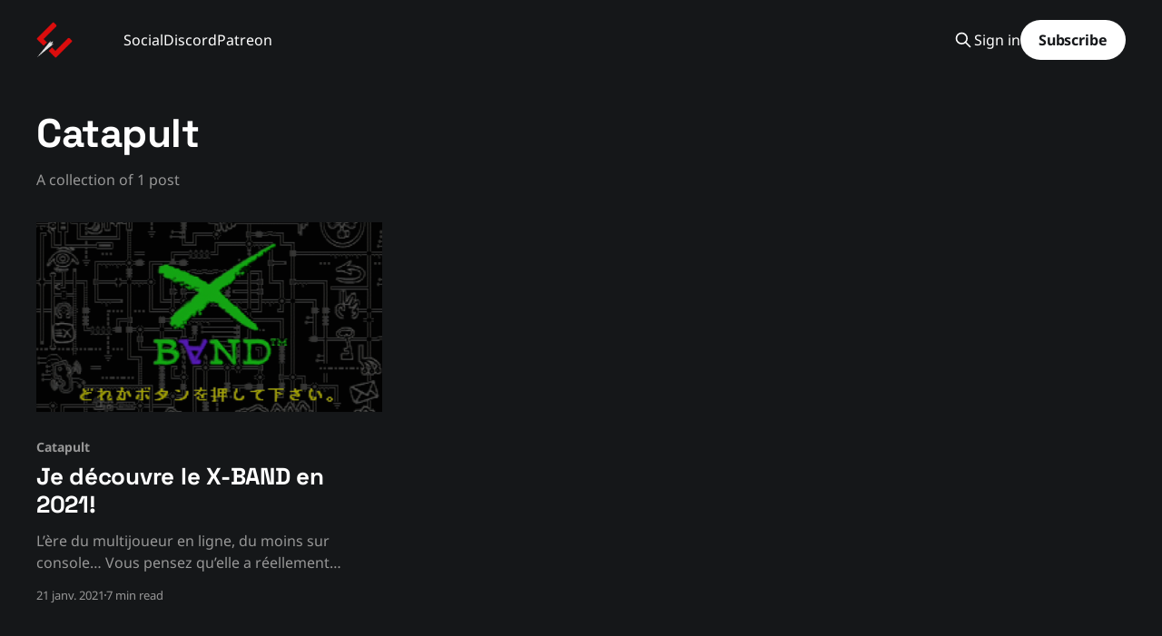

--- FILE ---
content_type: text/html; charset=utf-8
request_url: https://blog.ch0ww.fr/tag/catapult/
body_size: 3988
content:
<!DOCTYPE html>
<html lang="fr" class="dark-mode">
<head>

    <title>Catapult - Ch0wW | Le Blog</title>
    <meta charset="utf-8" />
    <meta http-equiv="X-UA-Compatible" content="IE=edge" />
    <meta name="HandheldFriendly" content="True" />
    <meta name="viewport" content="width=device-width, initial-scale=1.0" />
    
    <link rel="preload" as="style" href="/assets/built/screen.css?v=74b34d0424" />
    <link rel="preload" as="script" href="/assets/built/casper.js?v=74b34d0424" />

    <link rel="stylesheet" type="text/css" href="/assets/built/screen.css?v=74b34d0424" />

    <link rel="icon" href="https://blog.ch0ww.fr/content/images/size/w256h256/2025/05/LOGO_2025_ghost-1.png" type="image/png">
    <link rel="canonical" href="https://blog.ch0ww.fr/tag/catapult/">
    <meta name="referrer" content="no-referrer-when-downgrade">
    
    <meta property="og:site_name" content="Ch0wW | Le Blog">
    <meta property="og:type" content="website">
    <meta property="og:title" content="Catapult - Ch0wW | Le Blog">
    <meta property="og:description" content="Un blog rempli de curiosités informatiques, de restaurations en tout genre, et de projets de préservation de jeux!">
    <meta property="og:url" content="https://blog.ch0ww.fr/tag/catapult/">
    <meta property="og:image" content="https://blog.ch0ww.fr/content/images/2023/07/20230629214830_1.jpg">
    <meta name="twitter:card" content="summary_large_image">
    <meta name="twitter:title" content="Catapult - Ch0wW | Le Blog">
    <meta name="twitter:description" content="Un blog rempli de curiosités informatiques, de restaurations en tout genre, et de projets de préservation de jeux!">
    <meta name="twitter:url" content="https://blog.ch0ww.fr/tag/catapult/">
    <meta name="twitter:image" content="https://blog.ch0ww.fr/content/images/2023/07/20230629214830_1.jpg">
    <meta name="twitter:site" content="@Ch0wW7">
    <meta property="og:image:width" content="1200">
    <meta property="og:image:height" content="675">
    
    <script type="application/ld+json">
{
    "@context": "https://schema.org",
    "@type": "Series",
    "publisher": {
        "@type": "Organization",
        "name": "Ch0wW | Le Blog",
        "url": "https://blog.ch0ww.fr/",
        "logo": {
            "@type": "ImageObject",
            "url": "https://blog.ch0ww.fr/content/images/2025/05/LOGO_2025_ALONE.png",
            "width": 60,
            "height": 60
        }
    },
    "url": "https://blog.ch0ww.fr/tag/catapult/",
    "name": "Catapult",
    "mainEntityOfPage": "https://blog.ch0ww.fr/tag/catapult/"
}
    </script>

    <meta name="generator" content="Ghost 6.2">
    <link rel="alternate" type="application/rss+xml" title="Ch0wW | Le Blog" href="https://blog.ch0ww.fr/rss/">
    <script defer src="https://cdn.jsdelivr.net/ghost/portal@~2.54/umd/portal.min.js" data-i18n="true" data-ghost="https://blog.ch0ww.fr/" data-key="962e041e7a28789b81b4a7a977" data-api="https://blog.ch0ww.fr/ghost/api/content/" data-locale="fr" data-members-signin-otc="false" crossorigin="anonymous"></script><style id="gh-members-styles">.gh-post-upgrade-cta-content,
.gh-post-upgrade-cta {
    display: flex;
    flex-direction: column;
    align-items: center;
    font-family: -apple-system, BlinkMacSystemFont, 'Segoe UI', Roboto, Oxygen, Ubuntu, Cantarell, 'Open Sans', 'Helvetica Neue', sans-serif;
    text-align: center;
    width: 100%;
    color: #ffffff;
    font-size: 16px;
}

.gh-post-upgrade-cta-content {
    border-radius: 8px;
    padding: 40px 4vw;
}

.gh-post-upgrade-cta h2 {
    color: #ffffff;
    font-size: 28px;
    letter-spacing: -0.2px;
    margin: 0;
    padding: 0;
}

.gh-post-upgrade-cta p {
    margin: 20px 0 0;
    padding: 0;
}

.gh-post-upgrade-cta small {
    font-size: 16px;
    letter-spacing: -0.2px;
}

.gh-post-upgrade-cta a {
    color: #ffffff;
    cursor: pointer;
    font-weight: 500;
    box-shadow: none;
    text-decoration: underline;
}

.gh-post-upgrade-cta a:hover {
    color: #ffffff;
    opacity: 0.8;
    box-shadow: none;
    text-decoration: underline;
}

.gh-post-upgrade-cta a.gh-btn {
    display: block;
    background: #ffffff;
    text-decoration: none;
    margin: 28px 0 0;
    padding: 8px 18px;
    border-radius: 4px;
    font-size: 16px;
    font-weight: 600;
}

.gh-post-upgrade-cta a.gh-btn:hover {
    opacity: 0.92;
}</style><script async src="https://js.stripe.com/v3/"></script>
    <script defer src="https://cdn.jsdelivr.net/ghost/sodo-search@~1.8/umd/sodo-search.min.js" data-key="962e041e7a28789b81b4a7a977" data-styles="https://cdn.jsdelivr.net/ghost/sodo-search@~1.8/umd/main.css" data-sodo-search="https://blog.ch0ww.fr/" data-locale="fr" crossorigin="anonymous"></script>
    
    <link href="https://blog.ch0ww.fr/webmentions/receive/" rel="webmention">
    <script defer src="/public/cards.min.js?v=74b34d0424"></script>
    <link rel="stylesheet" type="text/css" href="/public/cards.min.css?v=74b34d0424">
    <script defer src="/public/comment-counts.min.js?v=74b34d0424" data-ghost-comments-counts-api="https://blog.ch0ww.fr/members/api/comments/counts/"></script>
    <script defer src="/public/member-attribution.min.js?v=74b34d0424"></script><style>:root {--ghost-accent-color: #151719;}</style>
    <!-- Matomo -->
<script>
  var _paq = window._paq = window._paq || [];
  /* tracker methods like "setCustomDimension" should be called before "trackPageView" */
  _paq.push(['trackPageView']);
  _paq.push(['enableLinkTracking']);
  (function() {
    var u="https://analytics.sv.baseq.fr/";
    _paq.push(['setTrackerUrl', u+'supato']);
    _paq.push(['setSiteId', '3']);
    var d=document, g=d.createElement('script'), s=d.getElementsByTagName('script')[0];
    g.async=true; g.src=u+'infostix'; s.parentNode.insertBefore(g,s);
  })();
</script>
<!-- End Matomo Code -->

<meta name="fediverse:creator" content="@Ch0wW@mastodon.social">
<link href="https://mastodon.social/@Ch0wW">
    <link rel="preconnect" href="https://fonts.bunny.net"><link rel="stylesheet" href="https://fonts.bunny.net/css?family=space-grotesk:700|noto-sans:400,700"><style>:root {--gh-font-heading: Space Grotesk;--gh-font-body: Noto Sans;}</style>

</head>
<body class="tag-template tag-catapult gh-font-heading-space-grotesk gh-font-body-noto-sans is-head-left-logo has-cover">
<div class="viewport">

    <header id="gh-head" class="gh-head outer is-header-hidden">
        <div class="gh-head-inner inner">
            <div class="gh-head-brand">
                <a class="gh-head-logo" href="https://blog.ch0ww.fr">
                        <img src="https://blog.ch0ww.fr/content/images/2025/05/LOGO_2025_ALONE.png" alt="Ch0wW | Le Blog">
                </a>
                <button class="gh-search gh-icon-btn" aria-label="Search this site" data-ghost-search><svg xmlns="http://www.w3.org/2000/svg" fill="none" viewBox="0 0 24 24" stroke="currentColor" stroke-width="2" width="20" height="20"><path stroke-linecap="round" stroke-linejoin="round" d="M21 21l-6-6m2-5a7 7 0 11-14 0 7 7 0 0114 0z"></path></svg></button>
                <button class="gh-burger" aria-label="Main Menu"></button>
            </div>

            <nav class="gh-head-menu">
                <ul class="nav">
    <li class="nav-social"><a href="https://links.ch0ww.fr/">Social</a></li>
    <li class="nav-discord"><a href="/https://discord.baseq.fr/">Discord</a></li>
    <li class="nav-patreon"><a href="https://patreon.baseq.fr/">Patreon</a></li>
</ul>

            </nav>

            <div class="gh-head-actions">
                    <button class="gh-search gh-icon-btn" aria-label="Search this site" data-ghost-search><svg xmlns="http://www.w3.org/2000/svg" fill="none" viewBox="0 0 24 24" stroke="currentColor" stroke-width="2" width="20" height="20"><path stroke-linecap="round" stroke-linejoin="round" d="M21 21l-6-6m2-5a7 7 0 11-14 0 7 7 0 0114 0z"></path></svg></button>
                    <div class="gh-head-members">
                                <a class="gh-head-link" href="#/portal/signin" data-portal="signin">Sign in</a>
                                <a class="gh-head-button" href="#/portal/signup" data-portal="signup">Subscribe</a>
                    </div>
            </div>
        </div>
    </header>

    <div class="site-content">
        
<main id="site-main" class="site-main outer">
<div class="inner posts">
    <div class="post-feed">

        <section class="post-card post-card-large">


            <div class="post-card-content">
            <div class="post-card-content-link">
                <header class="post-card-header">
                    <h2 class="post-card-title">Catapult</h2>
                </header>
                <div class="post-card-excerpt">
                        A collection of 1 post
                </div>
            </div>
            </div>

        </section>

            
<article class="post-card post tag-catapult tag-sfc tag-snes tag-x-band tag-xband tag-hash-wordpress tag-hash-import-2023-07-05-10-55">

    <a class="post-card-image-link" href="/test-du-xband-en-2021/">

        <img class="post-card-image"
            srcset="/content/images/size/w300/wordpress/2021/01/image-1.png 300w,
                    /content/images/size/w600/wordpress/2021/01/image-1.png 600w,
                    /content/images/size/w1000/wordpress/2021/01/image-1.png 1000w,
                    /content/images/size/w2000/wordpress/2021/01/image-1.png 2000w"
            sizes="(max-width: 1000px) 400px, 800px"
            src="/content/images/size/w600/wordpress/2021/01/image-1.png"
            alt="Je découvre le X-BAND en 2021!"
            loading="lazy"
        />


    </a>

    <div class="post-card-content">

        <a class="post-card-content-link" href="/test-du-xband-en-2021/">
            <header class="post-card-header">
                <div class="post-card-tags">
                        <span class="post-card-primary-tag">Catapult</span>
                </div>
                <h2 class="post-card-title">
                    Je découvre le X-BAND en 2021!
                </h2>
            </header>
                <div class="post-card-excerpt">L’ère du multijoueur en ligne, du moins sur console… Vous pensez qu’elle a réellement débuté avec la Xbox classique, la PS2 avec son adaptateur en ligne, ou encore plus tard avec la PS3, X360 ou Wii? Détrompez-vous, vous avez encore un peu de chemin à faire.






La (courte)</div>
        </a>

        <footer class="post-card-meta">
            <time class="post-card-meta-date" datetime="2021-01-21">21 janv. 2021</time>
                <span class="post-card-meta-length">7 min read</span>
                <script
    data-ghost-comment-count="64a54c3cec607c0001f3b6ea"
    data-ghost-comment-count-empty=""
    data-ghost-comment-count-singular="comment"
    data-ghost-comment-count-plural="comments"
    data-ghost-comment-count-tag="span"
    data-ghost-comment-count-class-name=""
    data-ghost-comment-count-autowrap="true"
>
</script>
        </footer>

    </div>

</article>

    </div>

    <nav class="pagination">
    <span class="page-number">Page 1 of 1</span>
</nav>

    
</div>
</main>

    </div>

    <footer class="site-footer outer">
        <div class="inner">
            <section class="copyright"><a href="https://blog.ch0ww.fr">Ch0wW | Le Blog</a> &copy; 2026</section>
            <nav class="site-footer-nav">
                <ul class="nav">
    <li class="nav-bluesky"><a href="https://bsky.app/profile/ch0ww.fr">BlueSky</a></li>
    <li class="nav-mastodon"><a href="/https://mastodon.social/@Ch0wW">Mastodon</a></li>
    <li class="nav-twitch"><a href="/https://twitch.tv/ch0ww">Twitch</a></li>
    <li class="nav-youtube"><a href="https://youtube.com/@Ch0wW">YouTube</a></li>
</ul>

            </nav>
            <div class="gh-powered-by"><a href="https://ghost.org/" target="_blank" rel="noopener">Powered by Ghost</a></div>
        </div>
    </footer>

</div>


<script
    src="https://code.jquery.com/jquery-3.5.1.min.js"
    integrity="sha256-9/aliU8dGd2tb6OSsuzixeV4y/faTqgFtohetphbbj0="
    crossorigin="anonymous">
</script>
<script src="/assets/built/casper.js?v=74b34d0424"></script>
<script>
$(document).ready(function () {
    // Mobile Menu Trigger
    $('.gh-burger').click(function () {
        $('body').toggleClass('gh-head-open');
    });
    // FitVids - Makes video embeds responsive
    $(".gh-content").fitVids();
});
</script>



<script defer src="https://static.cloudflareinsights.com/beacon.min.js/vcd15cbe7772f49c399c6a5babf22c1241717689176015" integrity="sha512-ZpsOmlRQV6y907TI0dKBHq9Md29nnaEIPlkf84rnaERnq6zvWvPUqr2ft8M1aS28oN72PdrCzSjY4U6VaAw1EQ==" data-cf-beacon='{"version":"2024.11.0","token":"7d0f4dbc85fd4f15960baa7a98886a78","r":1,"server_timing":{"name":{"cfCacheStatus":true,"cfEdge":true,"cfExtPri":true,"cfL4":true,"cfOrigin":true,"cfSpeedBrain":true},"location_startswith":null}}' crossorigin="anonymous"></script>
</body>
</html>
